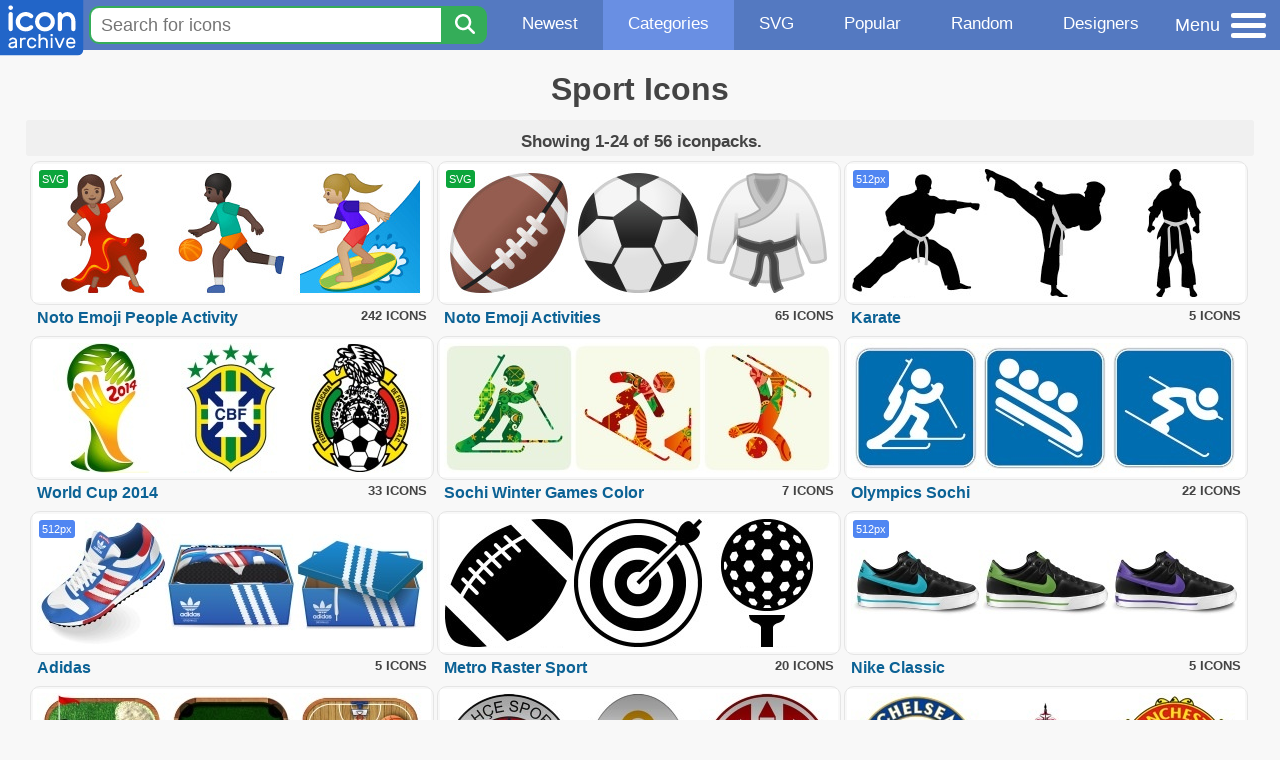

--- FILE ---
content_type: text/html; charset=utf-8
request_url: https://iconarchive.com/category/sport-icons.by-date.1.html
body_size: 8707
content:
<!DOCTYPE html><html lang="en"><head><meta charset="utf-8"/>
<script>var __ezHttpConsent={setByCat:function(src,tagType,attributes,category,force,customSetScriptFn=null){var setScript=function(){if(force||window.ezTcfConsent[category]){if(typeof customSetScriptFn==='function'){customSetScriptFn();}else{var scriptElement=document.createElement(tagType);scriptElement.src=src;attributes.forEach(function(attr){for(var key in attr){if(attr.hasOwnProperty(key)){scriptElement.setAttribute(key,attr[key]);}}});var firstScript=document.getElementsByTagName(tagType)[0];firstScript.parentNode.insertBefore(scriptElement,firstScript);}}};if(force||(window.ezTcfConsent&&window.ezTcfConsent.loaded)){setScript();}else if(typeof getEzConsentData==="function"){getEzConsentData().then(function(ezTcfConsent){if(ezTcfConsent&&ezTcfConsent.loaded){setScript();}else{console.error("cannot get ez consent data");force=true;setScript();}});}else{force=true;setScript();console.error("getEzConsentData is not a function");}},};</script>
<script>var ezTcfConsent=window.ezTcfConsent?window.ezTcfConsent:{loaded:false,store_info:false,develop_and_improve_services:false,measure_ad_performance:false,measure_content_performance:false,select_basic_ads:false,create_ad_profile:false,select_personalized_ads:false,create_content_profile:false,select_personalized_content:false,understand_audiences:false,use_limited_data_to_select_content:false,};function getEzConsentData(){return new Promise(function(resolve){document.addEventListener("ezConsentEvent",function(event){var ezTcfConsent=event.detail.ezTcfConsent;resolve(ezTcfConsent);});});}</script>
<script>if(typeof _setEzCookies!=='function'){function _setEzCookies(ezConsentData){var cookies=window.ezCookieQueue;for(var i=0;i<cookies.length;i++){var cookie=cookies[i];if(ezConsentData&&ezConsentData.loaded&&ezConsentData[cookie.tcfCategory]){document.cookie=cookie.name+"="+cookie.value;}}}}
window.ezCookieQueue=window.ezCookieQueue||[];if(typeof addEzCookies!=='function'){function addEzCookies(arr){window.ezCookieQueue=[...window.ezCookieQueue,...arr];}}
addEzCookies([{name:"ezoab_233319",value:"mod1-c; Path=/; Domain=iconarchive.com; Max-Age=7200",tcfCategory:"store_info",isEzoic:"true",},{name:"ezosuibasgeneris-1",value:"52c6dffc-d351-4c5b-59ae-93d41ae5c0c1; Path=/; Domain=iconarchive.com; Expires=Thu, 26 Nov 2026 10:41:16 UTC; Secure; SameSite=None",tcfCategory:"understand_audiences",isEzoic:"true",}]);if(window.ezTcfConsent&&window.ezTcfConsent.loaded){_setEzCookies(window.ezTcfConsent);}else if(typeof getEzConsentData==="function"){getEzConsentData().then(function(ezTcfConsent){if(ezTcfConsent&&ezTcfConsent.loaded){_setEzCookies(window.ezTcfConsent);}else{console.error("cannot get ez consent data");_setEzCookies(window.ezTcfConsent);}});}else{console.error("getEzConsentData is not a function");_setEzCookies(window.ezTcfConsent);}</script><script type="text/javascript" data-ezscrex='false' data-cfasync='false'>window._ezaq = Object.assign({"edge_cache_status":12,"edge_response_time":157,"url":"https://iconarchive.com/category/sport-icons.by-date.1.html"}, typeof window._ezaq !== "undefined" ? window._ezaq : {});</script><script type="text/javascript" data-ezscrex='false' data-cfasync='false'>window._ezaq = Object.assign({"ab_test_id":"mod1-c"}, typeof window._ezaq !== "undefined" ? window._ezaq : {});window.__ez=window.__ez||{};window.__ez.tf={};</script><script type="text/javascript" data-ezscrex='false' data-cfasync='false'>window.ezDisableAds = true;</script>
<script data-ezscrex='false' data-cfasync='false' data-pagespeed-no-defer>var __ez=__ez||{};__ez.stms=Date.now();__ez.evt={};__ez.script={};__ez.ck=__ez.ck||{};__ez.template={};__ez.template.isOrig=true;window.__ezScriptHost="//www.ezojs.com";__ez.queue=__ez.queue||function(){var e=0,i=0,t=[],n=!1,o=[],r=[],s=!0,a=function(e,i,n,o,r,s,a){var l=arguments.length>7&&void 0!==arguments[7]?arguments[7]:window,d=this;this.name=e,this.funcName=i,this.parameters=null===n?null:w(n)?n:[n],this.isBlock=o,this.blockedBy=r,this.deleteWhenComplete=s,this.isError=!1,this.isComplete=!1,this.isInitialized=!1,this.proceedIfError=a,this.fWindow=l,this.isTimeDelay=!1,this.process=function(){f("... func = "+e),d.isInitialized=!0,d.isComplete=!0,f("... func.apply: "+e);var i=d.funcName.split("."),n=null,o=this.fWindow||window;i.length>3||(n=3===i.length?o[i[0]][i[1]][i[2]]:2===i.length?o[i[0]][i[1]]:o[d.funcName]),null!=n&&n.apply(null,this.parameters),!0===d.deleteWhenComplete&&delete t[e],!0===d.isBlock&&(f("----- F'D: "+d.name),m())}},l=function(e,i,t,n,o,r,s){var a=arguments.length>7&&void 0!==arguments[7]?arguments[7]:window,l=this;this.name=e,this.path=i,this.async=o,this.defer=r,this.isBlock=t,this.blockedBy=n,this.isInitialized=!1,this.isError=!1,this.isComplete=!1,this.proceedIfError=s,this.fWindow=a,this.isTimeDelay=!1,this.isPath=function(e){return"/"===e[0]&&"/"!==e[1]},this.getSrc=function(e){return void 0!==window.__ezScriptHost&&this.isPath(e)&&"banger.js"!==this.name?window.__ezScriptHost+e:e},this.process=function(){l.isInitialized=!0,f("... file = "+e);var i=this.fWindow?this.fWindow.document:document,t=i.createElement("script");t.src=this.getSrc(this.path),!0===o?t.async=!0:!0===r&&(t.defer=!0),t.onerror=function(){var e={url:window.location.href,name:l.name,path:l.path,user_agent:window.navigator.userAgent};"undefined"!=typeof _ezaq&&(e.pageview_id=_ezaq.page_view_id);var i=encodeURIComponent(JSON.stringify(e)),t=new XMLHttpRequest;t.open("GET","//g.ezoic.net/ezqlog?d="+i,!0),t.send(),f("----- ERR'D: "+l.name),l.isError=!0,!0===l.isBlock&&m()},t.onreadystatechange=t.onload=function(){var e=t.readyState;f("----- F'D: "+l.name),e&&!/loaded|complete/.test(e)||(l.isComplete=!0,!0===l.isBlock&&m())},i.getElementsByTagName("head")[0].appendChild(t)}},d=function(e,i){this.name=e,this.path="",this.async=!1,this.defer=!1,this.isBlock=!1,this.blockedBy=[],this.isInitialized=!0,this.isError=!1,this.isComplete=i,this.proceedIfError=!1,this.isTimeDelay=!1,this.process=function(){}};function c(e,i,n,s,a,d,c,u,f){var m=new l(e,i,n,s,a,d,c,f);!0===u?o[e]=m:r[e]=m,t[e]=m,h(m)}function h(e){!0!==u(e)&&0!=s&&e.process()}function u(e){if(!0===e.isTimeDelay&&!1===n)return f(e.name+" blocked = TIME DELAY!"),!0;if(w(e.blockedBy))for(var i=0;i<e.blockedBy.length;i++){var o=e.blockedBy[i];if(!1===t.hasOwnProperty(o))return f(e.name+" blocked = "+o),!0;if(!0===e.proceedIfError&&!0===t[o].isError)return!1;if(!1===t[o].isComplete)return f(e.name+" blocked = "+o),!0}return!1}function f(e){var i=window.location.href,t=new RegExp("[?&]ezq=([^&#]*)","i").exec(i);"1"===(t?t[1]:null)&&console.debug(e)}function m(){++e>200||(f("let's go"),p(o),p(r))}function p(e){for(var i in e)if(!1!==e.hasOwnProperty(i)){var t=e[i];!0===t.isComplete||u(t)||!0===t.isInitialized||!0===t.isError?!0===t.isError?f(t.name+": error"):!0===t.isComplete?f(t.name+": complete already"):!0===t.isInitialized&&f(t.name+": initialized already"):t.process()}}function w(e){return"[object Array]"==Object.prototype.toString.call(e)}return window.addEventListener("load",(function(){setTimeout((function(){n=!0,f("TDELAY -----"),m()}),5e3)}),!1),{addFile:c,addFileOnce:function(e,i,n,o,r,s,a,l,d){t[e]||c(e,i,n,o,r,s,a,l,d)},addDelayFile:function(e,i){var n=new l(e,i,!1,[],!1,!1,!0);n.isTimeDelay=!0,f(e+" ...  FILE! TDELAY"),r[e]=n,t[e]=n,h(n)},addFunc:function(e,n,s,l,d,c,u,f,m,p){!0===c&&(e=e+"_"+i++);var w=new a(e,n,s,l,d,u,f,p);!0===m?o[e]=w:r[e]=w,t[e]=w,h(w)},addDelayFunc:function(e,i,n){var o=new a(e,i,n,!1,[],!0,!0);o.isTimeDelay=!0,f(e+" ...  FUNCTION! TDELAY"),r[e]=o,t[e]=o,h(o)},items:t,processAll:m,setallowLoad:function(e){s=e},markLoaded:function(e){if(e&&0!==e.length){if(e in t){var i=t[e];!0===i.isComplete?f(i.name+" "+e+": error loaded duplicate"):(i.isComplete=!0,i.isInitialized=!0)}else t[e]=new d(e,!0);f("markLoaded dummyfile: "+t[e].name)}},logWhatsBlocked:function(){for(var e in t)!1!==t.hasOwnProperty(e)&&u(t[e])}}}();__ez.evt.add=function(e,t,n){e.addEventListener?e.addEventListener(t,n,!1):e.attachEvent?e.attachEvent("on"+t,n):e["on"+t]=n()},__ez.evt.remove=function(e,t,n){e.removeEventListener?e.removeEventListener(t,n,!1):e.detachEvent?e.detachEvent("on"+t,n):delete e["on"+t]};__ez.script.add=function(e){var t=document.createElement("script");t.src=e,t.async=!0,t.type="text/javascript",document.getElementsByTagName("head")[0].appendChild(t)};__ez.dot=__ez.dot||{};__ez.queue.addFileOnce('/detroitchicago/boise.js', '/detroitchicago/boise.js?gcb=195-0&cb=5', true, [], true, false, true, false);__ez.queue.addFileOnce('/parsonsmaize/abilene.js', '/parsonsmaize/abilene.js?gcb=195-0&cb=dc112bb7ea', true, [], true, false, true, false);__ez.queue.addFileOnce('/parsonsmaize/mulvane.js', '/parsonsmaize/mulvane.js?gcb=195-0&cb=e75e48eec0', true, ['/parsonsmaize/abilene.js'], true, false, true, false);__ez.queue.addFileOnce('/detroitchicago/birmingham.js', '/detroitchicago/birmingham.js?gcb=195-0&cb=539c47377c', true, ['/parsonsmaize/abilene.js'], true, false, true, false);</script>
<script data-ezscrex="false" type="text/javascript" data-cfasync="false">window._ezaq = Object.assign({"ad_cache_level":0,"adpicker_placement_cnt":0,"ai_placeholder_cache_level":0,"ai_placeholder_placement_cnt":-1,"domain":"iconarchive.com","domain_id":233319,"ezcache_level":1,"ezcache_skip_code":0,"has_bad_image":0,"has_bad_words":0,"is_sitespeed":0,"lt_cache_level":0,"response_size":32149,"response_size_orig":26349,"response_time_orig":134,"template_id":5,"url":"https://iconarchive.com/category/sport-icons.by-date.1.html","word_count":0,"worst_bad_word_level":0}, typeof window._ezaq !== "undefined" ? window._ezaq : {});__ez.queue.markLoaded('ezaqBaseReady');</script>
<script type='text/javascript' data-ezscrex='false' data-cfasync='false'>
window.ezAnalyticsStatic = true;

function analyticsAddScript(script) {
	var ezDynamic = document.createElement('script');
	ezDynamic.type = 'text/javascript';
	ezDynamic.innerHTML = script;
	document.head.appendChild(ezDynamic);
}
function getCookiesWithPrefix() {
    var allCookies = document.cookie.split(';');
    var cookiesWithPrefix = {};

    for (var i = 0; i < allCookies.length; i++) {
        var cookie = allCookies[i].trim();

        for (var j = 0; j < arguments.length; j++) {
            var prefix = arguments[j];
            if (cookie.indexOf(prefix) === 0) {
                var cookieParts = cookie.split('=');
                var cookieName = cookieParts[0];
                var cookieValue = cookieParts.slice(1).join('=');
                cookiesWithPrefix[cookieName] = decodeURIComponent(cookieValue);
                break; // Once matched, no need to check other prefixes
            }
        }
    }

    return cookiesWithPrefix;
}
function productAnalytics() {
	var d = {"pr":[6],"omd5":"d58c9e13ce12d8255e0335dca9e189f0","nar":"risk score"};
	d.u = _ezaq.url;
	d.p = _ezaq.page_view_id;
	d.v = _ezaq.visit_uuid;
	d.ab = _ezaq.ab_test_id;
	d.e = JSON.stringify(_ezaq);
	d.ref = document.referrer;
	d.c = getCookiesWithPrefix('active_template', 'ez', 'lp_');
	if(typeof ez_utmParams !== 'undefined') {
		d.utm = ez_utmParams;
	}

	var dataText = JSON.stringify(d);
	var xhr = new XMLHttpRequest();
	xhr.open('POST','/ezais/analytics?cb=1', true);
	xhr.onload = function () {
		if (xhr.status!=200) {
            return;
		}

        if(document.readyState !== 'loading') {
            analyticsAddScript(xhr.response);
            return;
        }

        var eventFunc = function() {
            if(document.readyState === 'loading') {
                return;
            }
            document.removeEventListener('readystatechange', eventFunc, false);
            analyticsAddScript(xhr.response);
        };

        document.addEventListener('readystatechange', eventFunc, false);
	};
	xhr.setRequestHeader('Content-Type','text/plain');
	xhr.send(dataText);
}
__ez.queue.addFunc("productAnalytics", "productAnalytics", null, true, ['ezaqBaseReady'], false, false, false, true);
</script>

<meta name="viewport" content="width=device-width, initial-scale=1"/>
<meta name="theme-color" content="#112040"/>
<base href="https://www.iconarchive.com/"/>


<meta name="description" content="Sport Icons on IconArchive - Page No. 1. Discover 800,000+ free icons. Browse icons by Browse icons by category, artist, popularity, date. PNG, SVG, ICO files."/>
<link rel="icon" href="/favicon3.svg" type="image/svg+xml"/>
<link rel="icon" type="image/png" href="/static/images/favicon3-48x48.png" sizes="48x48"/>
<link rel="icon" type="image/png" href="/static/images/favicon3-192x192.png" sizes="192x192"/>
<link rel="apple-touch-icon" href="/static/images/favicon3-apple-touch-180x180.png" sizes="180x180"/>

<title>Sport Icons</title>

<link rel="stylesheet" href="/static/css/iconarchive.min.v15.css" type="text/css"/>
<script defer="" src="/static/js/iconarchive.min.v3.js"></script>
<meta property="og:url" content="https://www.iconarchive.com/category/sport-icons.html"/>
<meta property="og:title" content="Sport Icons"/>
<link rel="canonical" href="https://www.iconarchive.com/category/sport-icons.html"/>
<script type='text/javascript'>
var ezoTemplate = 'orig_site';
var ezouid = '1';
var ezoFormfactor = '1';
</script><script data-ezscrex="false" type='text/javascript'>
var soc_app_id = '0';
var did = 233319;
var ezdomain = 'iconarchive.com';
var ezoicSearchable = 1;
</script></head>
<body>

<!-- BuySellAds.com Ad Code -->
<script type="text/javascript">
(function(){
  var bsa = document.createElement('script');
     bsa.type = 'text/javascript';
     bsa.async = true;
     bsa.src = '//s3.buysellads.com/ac/bsa.js';
  (document.getElementsByTagName('head')[0]||document.getElementsByTagName('body')[0]).appendChild(bsa);
})();
</script>
<!-- End BuySellAds.com Ad Code -->

<script src="//m.servedby-buysellads.com/monetization.js" type="text/javascript"></script>
<script>
(function(){
	if(typeof _bsa !== 'undefined' && _bsa) {
  		// format, zoneKey, segment:value, options
  		_bsa.init('flexbar', 'CKYI6237', 'placement:iconarchivecom');
  	}
})();
</script>


<header class="sticky" style="display:flex;justify-content:space-between;background-color:#5479c1;position: sticky;top: 0;height:50px;margin-bottom:10px;width:100%;z-index:9999;">

    <div class="hidden-under-320">
    <a href="https://www.iconarchive.com/" rel="nofollow"><img src="https://static.iconarchive.com/static/images/logo.svg" alt="Logo - Great icons for Win, Mac &amp; Linux" width="84" height="58" style="min-width:84px;"/></a>
    </div>

	<div style="display:flex;justify-content:space-between;width:100%;">
		<form class="topnav-search-wrap" style="flex:1;" action="https://www.iconarchive.com/search" method="get">
            <input class="topnav-search-field" type="text" name="q" value="" placeholder="Search for icons"/>
            <button class="topnav-search-submit" type="submit" aria-label="Search" title="Search"><div class="icon-search" style="width:20px;height:22px;"></div></button>
        </form>

        <div class="topnav" style="">
        <a href="/news.html" class="hidden-under-600">Newest</a>
        <a href="/categories.html" class="hidden-under-700 active">Categories</a>
        <a href="/svg-icons.html" class="hidden-under-600">SVG</a>
        <a href="/popular.html" class="hidden-under-800">Popular</a>
        <a href="/randomsets.html" class="hidden-under-900">Random</a>
        <a href="/artists.html" class="hidden-under-1000">Designers</a>
        </div>


		<div id="myNavBtn" class="topnav-menu-button" title="Menu">
			<div class="hamburger-label hidden-under-400" title="Menu">Menu</div>
              <div class="hamburger-box" title="Menu">
				<div></div>
				<div class="hamburger-middle"></div>
				<div></div>
			</div>
		</div>


	</div>

</header>

<!-- The Modal -->
<div id="myNavModal" class="modal">
  <!-- Modal content -->
  <div class="modal-content">
    <span class="close">×</span>

<h3>Browse Icons</h3>
<ul>
	<li><span class="icon icon-news" title="Newspaper Icon"></span> <a href="/news.html">Newest Packs</a></li>
	<li><span class="icon icon-svg" title="Bezier Icon"></span> <a href="/svg-icons.html">SVG Icon Packs</a></li>
	<li><span class="icon icon-fire" title="Fire Icon"></span> <a href="/popular.html">Popular Packs</a></li>
    <li><span class="icon icon-dice-five" title="Dice Icon"></span> <a href="/randomsets.html">Random Packs</a></li>
    <li><span class="icon icon-tag" title="Tag Icon"></span> <a href="/commercialfree.html">License: Commercial free Packs</a></li>
</ul>

<h3>Categories</h3>
<ul class="navmulticol">
    <li><a href="/category/adobe-icons.html">Adobe Icons</a></li>
    <li><a href="/category/alphabet-icons.html">Alphabet Icons</a></li>
    <li><a href="/category/animals-icons.html">Animal Icons</a></li>
    <li><a href="/category/apple-icons.html">Apple Icons</a></li>
    <li><a href="/category/application-icons.html">Application Icons</a></li>
    <li><a href="/category/art-icons.html">Art Icons</a></li>
    <li><a href="/category/avatar-icons.html">Avatar Icons</a></li>
    <li><a href="/category/buildings-icons.html">Buildings Icons</a></li>
    <li><a href="/category/business-icons.html">Business Icons</a></li>
    <li><a href="/category/cartoon-icons.html">Cartoon Icons</a></li>
    <li><a href="/category/christmas-icons.html">Christmas Icons</a></li>
    <li><a href="/category/computer-icons.html">Computer Icons</a></li>
    <li><a href="/category/culture-icons.html">Culture Icons</a></li>
    <li><a href="/category/drive-icons.html">Drive Icons</a></li>
    <li><a href="/category/easter-icons.html">Easter Icons</a></li>
    <li><a href="/category/emo-icons.html">Emo Icons</a></li>
    <li><a href="/category/emoji-icons.html">Emoji Icons</a></li>
    <li><a href="/category/flag-icons.html">Flag Icons</a></li>
    <li><a href="/category/folder-icons.html">Folder Icons</a></li>
    <li><a href="/category/food-icons.html">Food Icons</a></li>
    <li><a href="/category/funny-icons.html">Funny Icons</a></li>
    <li><a href="/category/game-icons.html">Game Icons</a></li>
    <li><a href="/category/halloween-icons.html">Halloween Icons</a></li>
    <li><a href="/category/handdrawn-icons.html">Hand-Drawn Icons</a></li>
    <li><a href="/category/holiday-icons.html">Holiday Icons</a></li>
    <li><a href="/category/kid-icons.html">Kids Icons</a></li>
    <li><a href="/category/lifestyle-icons.html">Lifestyle Icons</a></li>
    <li><a href="/category/love-icons.html">Love Icons</a></li>
    <li><a href="/category/media-icons.html">Media Icons</a></li>
    <li><a href="/category/medical-icons.html">Medical Icons</a></li>
    <li><a href="/category/microsoft-icons.html">Microsoft Icons</a></li>
    <li><a href="/category/mini-icons.html">Mini Icons</a></li>
    <li><a href="/category/mobile-icons.html">Mobile Icons</a></li>
    <li><a href="/category/music-icons.html">Music Icons</a></li>
    <li><a href="/category/nature-icons.html">Nature Icons</a></li>
    <li><a href="/category/object-icons.html">Object Icons</a></li>
    <li><a href="/category/people-icons.html">People Icons</a></li>
    <li><a href="/category/photographic-icons.html">Photographic Icons</a></li>
    <li><a href="/category/places-icons.html">Places Icons</a></li>
    <li><a href="/category/scifi-icons.html">Sci-Fi Icons</a></li>
    <li><a href="/category/social-network-icons.html">Social Network Icons</a></li>
    <li><a href="/category/sport-icons.html">Sport Icons</a></li>
    <li><a href="/category/system-icons.html">System Icons</a></li>
    <li><a href="/category/technology-icons.html">Technology Icons</a></li>
    <li><a href="/category/toolkit-icons.html">Toolkit Icons</a></li>
    <li><a href="/category/transport-icons.html">Transport Icons</a></li>
    <li><a href="/category/movie-icons.html">TV &amp; Movie Icons</a></li>
    <li><a href="/category/vintage-icons.html">Vintage Icons</a></li>
</ul>

<h3>More</h3>
<ul>
	<li><a href="/artists.html">All Designers (by Alphabet)</a></li>
	<li><a href="/alphabet-list.html">All Packs (by Alphabet)</a></li>
    <li><a href="/outstanding.html">&#34;Staff picks&#34; Icon Packs</a></li>
    <li><a href="/highres.html">High Resolution Packs</a></li>
    <li><a href="/largest.html">Largest Packs</a></li>
    <li><a href="/pixelart.html">Pixelart (Old Style) Icon Packs</a></li>
</ul>

<p style="margin-bottom:100px;">
Need more?<br/>
Visit our <a href="/sitemap.html">Sitemap</a> for all options.
</p>

  </div>
</div>
<!-- End of Modal -->




 <!--metanav-allcontent-->
 <!--metanav-background-->
<!-- End of all divs -->


<div class="allcontent">


<div class="contentbox">
<a name="pagination"></a>
<div style="float:right;margin-bottom:3px;"></div>
<h1>Sport Icons</h1>


						<div id="paginationTop" class="pagination-bar">
						<div class="intro"><b>Showing 1-24 of 56 iconpacks.</b></div>
						<div class="clear"></div>
						</div><div style="display:flex;flex-wrap: wrap;justify-content:center;">
	
	<div class="iconset">
	<div class="s-preview"><a href="/show/noto-emoji-people-activity-icons-by-google.html"><img width="390" height="130" src="https://icons.iconarchive.com/icons/google/noto-emoji-people-activity/icons-390s.jpg" alt="Noto Emoji People Activity Icons" title="Noto Emoji People Activity Icons"/></a><div style="position:absolute;top:9px;left:9px;padding:0px 3px;background-color:#0ca53b;color:#fff;font-size:11px;border-radius:3px;">SVG</div></div>
	<div class="s-text">
	<div class="s-text-first">
	<div class="s-text-first-left"><a href="/show/noto-emoji-people-activity-icons-by-google.html"><h2>Noto Emoji People Activity</h2></a></div>
	<div class="s-text-first-right"><b>242 ICONS</b></div>
	<div class="clear"></div>
	</div><!--s-text-first-->
	</div><!--s-text-->
	</div><!--iconset-->
	
	
	<div class="iconset">
	<div class="s-preview"><a href="/show/noto-emoji-activities-icons-by-google.html"><img width="390" height="130" src="https://icons.iconarchive.com/icons/google/noto-emoji-activities/icons-390s.jpg" alt="Noto Emoji Activities Icons" title="Noto Emoji Activities Icons"/></a><div style="position:absolute;top:9px;left:9px;padding:0px 3px;background-color:#0ca53b;color:#fff;font-size:11px;border-radius:3px;">SVG</div></div>
	<div class="s-text">
	<div class="s-text-first">
	<div class="s-text-first-left"><a href="/show/noto-emoji-activities-icons-by-google.html"><h2>Noto Emoji Activities</h2></a></div>
	<div class="s-text-first-right"><b>65 ICONS</b></div>
	<div class="clear"></div>
	</div><!--s-text-first-->
	</div><!--s-text-->
	</div><!--iconset-->
	
	
	<div class="iconset">
	<div class="s-preview"><a href="/show/karate-icons-by-findhold.html"><img width="390" height="130" src="https://icons.iconarchive.com/icons/findhold/karate/icons-390s.jpg" alt="Karate Icons" title="Karate Icons"/></a><div style="position:absolute;top:9px;left:9px;padding:0px 3px;background-color:#5086f2;color:#fff;font-size:11px;border-radius:3px;">512px</div></div>
	<div class="s-text">
	<div class="s-text-first">
	<div class="s-text-first-left"><a href="/show/karate-icons-by-findhold.html"><h2>Karate</h2></a></div>
	<div class="s-text-first-right"><b>5 ICONS</b></div>
	<div class="clear"></div>
	</div><!--s-text-first-->
	</div><!--s-text-->
	</div><!--iconset-->
	
	
	<div class="iconset">
	<div class="s-preview"><a href="/show/world-cup-2014-icons-by-giannis-zographos.html"><img width="390" height="130" src="https://icons.iconarchive.com/icons/giannis-zographos/world-cup-2014/icons-390s.jpg" alt="World Cup 2014 Icons" title="World Cup 2014 Icons"/></a></div>
	<div class="s-text">
	<div class="s-text-first">
	<div class="s-text-first-left"><a href="/show/world-cup-2014-icons-by-giannis-zographos.html"><h2>World Cup 2014</h2></a></div>
	<div class="s-text-first-right"><b>33 ICONS</b></div>
	<div class="clear"></div>
	</div><!--s-text-first-->
	</div><!--s-text-->
	</div><!--iconset-->
	
	
	<div class="iconset">
	<div class="s-preview"><a href="/show/sochi-2014-color-icons-by-olympics-2014-sochi.html"><img width="390" height="130" src="https://icons.iconarchive.com/icons/olympics-2014-sochi/sochi-2014-color/icons-390s.jpg" alt="Sochi Winter Games Color Icons" title="Sochi Winter Games Color Icons"/></a></div>
	<div class="s-text">
	<div class="s-text-first">
	<div class="s-text-first-left"><a href="/show/sochi-2014-color-icons-by-olympics-2014-sochi.html"><h2>Sochi Winter Games Color</h2></a></div>
	<div class="s-text-first-right"><b>7 ICONS</b></div>
	<div class="clear"></div>
	</div><!--s-text-first-->
	</div><!--s-text-->
	</div><!--iconset-->
	
	
	<div class="iconset">
	<div class="s-preview"><a href="/show/official-icons-by-olympics-2014-sochi.html"><img width="390" height="130" src="https://icons.iconarchive.com/icons/olympics-2014-sochi/official/icons-390s.jpg" alt="Olympics Sochi Icons" title="Olympics Sochi Icons"/></a></div>
	<div class="s-text">
	<div class="s-text-first">
	<div class="s-text-first-left"><a href="/show/official-icons-by-olympics-2014-sochi.html"><h2>Olympics Sochi</h2></a></div>
	<div class="s-text-first-right"><b>22 ICONS</b></div>
	<div class="clear"></div>
	</div><!--s-text-first-->
	</div><!--s-text-->
	</div><!--iconset-->
	
	
	<div class="iconset">
	<div class="s-preview"><a href="/show/adidas-icons-by-mattrich.html"><img width="390" height="130" src="https://icons.iconarchive.com/icons/mattrich/adidas/icons-390s.jpg" alt="Adidas Icons" title="Adidas Icons"/></a><div style="position:absolute;top:9px;left:9px;padding:0px 3px;background-color:#5086f2;color:#fff;font-size:11px;border-radius:3px;">512px</div></div>
	<div class="s-text">
	<div class="s-text-first">
	<div class="s-text-first-left"><a href="/show/adidas-icons-by-mattrich.html"><h2>Adidas</h2></a></div>
	<div class="s-text-first-right"><b>5 ICONS</b></div>
	<div class="clear"></div>
	</div><!--s-text-first-->
	</div><!--s-text-->
	</div><!--iconset-->
	
	
	<div class="iconset">
	<div class="s-preview"><a href="/show/metro-raster-sport-icons-by-icons-land.html"><img width="390" height="130" src="https://icons.iconarchive.com/icons/icons-land/metro-raster-sport/icons-390s.jpg" alt="Metro Raster Sport Icons" title="Metro Raster Sport Icons"/></a></div>
	<div class="s-text">
	<div class="s-text-first">
	<div class="s-text-first-left"><a href="/show/metro-raster-sport-icons-by-icons-land.html"><h2>Metro Raster Sport</h2></a></div>
	<div class="s-text-first-right"><b>20 ICONS</b></div>
	<div class="clear"></div>
	</div><!--s-text-first-->
	</div><!--s-text-->
	</div><!--iconset-->
	
	
	<div class="iconset">
	<div class="s-preview"><a href="/show/nike-classic-icons-by-apttap.html"><img width="390" height="130" src="https://icons.iconarchive.com/icons/apttap/nike-classic/icons-390s.jpg" alt="Nike Classic Icons" title="Nike Classic Icons"/></a><div style="position:absolute;top:9px;left:9px;padding:0px 3px;background-color:#5086f2;color:#fff;font-size:11px;border-radius:3px;">512px</div></div>
	<div class="s-text">
	<div class="s-text-first">
	<div class="s-text-first-left"><a href="/show/nike-classic-icons-by-apttap.html"><h2>Nike Classic</h2></a></div>
	<div class="s-text-first-right"><b>5 ICONS</b></div>
	<div class="clear"></div>
	</div><!--s-text-first-->
	</div><!--s-text-->
	</div><!--iconset-->
	
	
	<div class="iconset">
	<div class="s-preview"><a href="/show/wooden-sports-icons-by-uriy1966.html"><img width="390" height="130" src="https://icons.iconarchive.com/icons/uriy1966/wooden-sports/icons-390s.jpg" alt="Wooden Sports Icons" title="Wooden Sports Icons"/></a></div>
	<div class="s-text">
	<div class="s-text-first">
	<div class="s-text-first-left"><a href="/show/wooden-sports-icons-by-uriy1966.html"><h2>Wooden Sports</h2></a></div>
	<div class="s-text-first-right"><b>5 ICONS</b></div>
	<div class="clear"></div>
	</div><!--s-text-first-->
	</div><!--s-text-->
	</div><!--iconset-->
	
	
	<div class="iconset">
	<div class="s-preview"><a href="/show/turkish-football-club-icons-by-sinerjimedia.html"><img width="390" height="130" src="https://icons.iconarchive.com/icons/sinerjimedia/turkish-football-club/icons-390s.jpg" alt="Turkish Football Club Icons" title="Turkish Football Club Icons"/></a></div>
	<div class="s-text">
	<div class="s-text-first">
	<div class="s-text-first-left"><a href="/show/turkish-football-club-icons-by-sinerjimedia.html"><h2>Turkish Football Club</h2></a></div>
	<div class="s-text-first-right"><b>18 ICONS</b></div>
	<div class="clear"></div>
	</div><!--s-text-first-->
	</div><!--s-text-->
	</div><!--iconset-->
	
	
	<div class="iconset">
	<div class="s-preview"><a href="/show/english-football-club-icons-by-giannis-zographos.html"><img width="390" height="130" src="https://icons.iconarchive.com/icons/giannis-zographos/english-football-club/icons-390s.jpg" alt="English Football Club Icons" title="English Football Club Icons"/></a></div>
	<div class="s-text">
	<div class="s-text-first">
	<div class="s-text-first-left"><a href="/show/english-football-club-icons-by-giannis-zographos.html"><h2>English Football Club</h2></a></div>
	<div class="s-text-first-right"><b>116 ICONS</b></div>
	<div class="clear"></div>
	</div><!--s-text-first-->
	</div><!--s-text-->
	</div><!--iconset-->
	
	
	<div class="iconset">
	<div class="s-preview"><a href="/show/winter-olympics-icons-by-sportsbettingspot.html"><img width="390" height="130" src="https://icons.iconarchive.com/icons/sportsbettingspot/winter-olympics/icons-390s.jpg" alt="Winter Olympics Icons" title="Winter Olympics Icons"/></a></div>
	<div class="s-text">
	<div class="s-text-first">
	<div class="s-text-first-left"><a href="/show/winter-olympics-icons-by-sportsbettingspot.html"><h2>Winter Olympics</h2></a></div>
	<div class="s-text-first-right"><b>15 ICONS</b></div>
	<div class="clear"></div>
	</div><!--s-text-first-->
	</div><!--s-text-->
	</div><!--iconset-->
	
	
	<div class="iconset">
	<div class="s-preview"><a href="/show/summer-olympics-icons-by-sportsbettingspot.html"><img width="390" height="130" src="https://icons.iconarchive.com/icons/sportsbettingspot/summer-olympics/icons-390s.jpg" alt="Summer Olympics Icons" title="Summer Olympics Icons"/></a></div>
	<div class="s-text">
	<div class="s-text-first">
	<div class="s-text-first-left"><a href="/show/summer-olympics-icons-by-sportsbettingspot.html"><h2>Summer Olympics</h2></a></div>
	<div class="s-text-first-right"><b>39 ICONS</b></div>
	<div class="clear"></div>
	</div><!--s-text-first-->
	</div><!--s-text-->
	</div><!--iconset-->
	
	
	<div class="iconset">
	<div class="s-preview"><a href="/show/football-icons-by-poseit.html"><img width="390" height="130" src="https://icons.iconarchive.com/icons/poseit/football/icons-390s.jpg" alt="Soccer Icons" title="Soccer Icons"/></a></div>
	<div class="s-text">
	<div class="s-text-first">
	<div class="s-text-first-left"><a href="/show/football-icons-by-poseit.html"><h2>Soccer</h2></a></div>
	<div class="s-text-first-right"><b>6 ICONS</b></div>
	<div class="clear"></div>
	</div><!--s-text-first-->
	</div><!--s-text-->
	</div><!--iconset-->
	
	
	<div class="iconset">
	<div class="s-preview"><a href="/show/sport-icons-by-martin-berube.html"><img width="390" height="130" src="https://icons.iconarchive.com/icons/martin-berube/sport/icons-390s.jpg" alt="Sport Icons" title="Sport Icons"/></a></div>
	<div class="s-text">
	<div class="s-text-first">
	<div class="s-text-first-left"><a href="/show/sport-icons-by-martin-berube.html"><h2>Sport</h2></a></div>
	<div class="s-text-first-right"><b>24 ICONS</b></div>
	<div class="clear"></div>
	</div><!--s-text-first-->
	</div><!--s-text-->
	</div><!--iconset-->
	
	<a name="jump"></a>
	<div class="iconset">
	<div class="s-preview"><a href="/show/3d-sports-icons-by-joker-design.html"><img width="390" height="130" src="https://icons.iconarchive.com/icons/joker-design/3d-sports/icons-390s.jpg" alt="3D Sports Icons" title="3D Sports Icons"/></a><div style="position:absolute;top:9px;left:9px;padding:0px 3px;background-color:#5086f2;color:#fff;font-size:11px;border-radius:3px;">512px</div></div>
	<div class="s-text">
	<div class="s-text-first">
	<div class="s-text-first-left"><a href="/show/3d-sports-icons-by-joker-design.html"><h2>3D Sports</h2></a></div>
	<div class="s-text-first-right"><b>2 ICONS</b></div>
	<div class="clear"></div>
	</div><!--s-text-first-->
	</div><!--s-text-->
	</div><!--iconset-->
	
	
	<div class="iconset">
	<div class="s-preview"><a href="/show/i-love-sports-icons-by-yingfengling-fl.html"><img width="390" height="130" src="https://icons.iconarchive.com/icons/yingfengling-fl/i-love-sports/icons-390s.jpg" alt="I Love Sports Icons" title="I Love Sports Icons"/></a></div>
	<div class="s-text">
	<div class="s-text-first">
	<div class="s-text-first-left"><a href="/show/i-love-sports-icons-by-yingfengling-fl.html"><h2>I Love Sports</h2></a></div>
	<div class="s-text-first-right"><b>7 ICONS</b></div>
	<div class="clear"></div>
	</div><!--s-text-first-->
	</div><!--s-text-->
	</div><!--iconset-->
	
	
	<div class="iconset">
	<div class="s-preview"><a href="/show/nfl-helmets-icons-by-evermor-design.html"><img width="390" height="130" src="https://icons.iconarchive.com/icons/evermor-design/nfl-helmets/icons-390s.jpg" alt="NFL Helmets Icons" title="NFL Helmets Icons"/></a></div>
	<div class="s-text">
	<div class="s-text-first">
	<div class="s-text-first-left"><a href="/show/nfl-helmets-icons-by-evermor-design.html"><h2>NFL Helmets</h2></a></div>
	<div class="s-text-first-right"><b>32 ICONS</b></div>
	<div class="clear"></div>
	</div><!--s-text-first-->
	</div><!--s-text-->
	</div><!--iconset-->
	
	
	<div class="iconset">
	<div class="s-preview"><a href="/show/real-vista-sports-icons-by-iconshock.html"><img width="390" height="130" src="https://icons.iconarchive.com/icons/iconshock/real-vista-sports/icons-390s.jpg" alt="Real Sports Icons" title="Real Sports Icons"/></a></div>
	<div class="s-text">
	<div class="s-text-first">
	<div class="s-text-first-left"><a href="/show/real-vista-sports-icons-by-iconshock.html"><h2>Real Sports</h2></a></div>
	<div class="s-text-first-right"><b>6 ICONS</b></div>
	<div class="clear"></div>
	</div><!--s-text-first-->
	</div><!--s-text-->
	</div><!--iconset-->
	
	
	<div class="iconset">
	<div class="s-preview"><a href="/show/liverpool-fc-icons-by-giannis-zographos.html"><img width="390" height="130" src="https://icons.iconarchive.com/icons/giannis-zographos/liverpool-fc/icons-390s.jpg" alt="Liverpool FC Icons" title="Liverpool FC Icons"/></a></div>
	<div class="s-text">
	<div class="s-text-first">
	<div class="s-text-first-left"><a href="/show/liverpool-fc-icons-by-giannis-zographos.html"><h2>Liverpool FC</h2></a></div>
	<div class="s-text-first-right"><b>10 ICONS</b></div>
	<div class="clear"></div>
	</div><!--s-text-first-->
	</div><!--s-text-->
	</div><!--iconset-->
	
	
	<div class="iconset">
	<div class="s-preview"><a href="/show/pool-ball-icons-by-barkerbaggies.html"><img width="390" height="130" src="https://icons.iconarchive.com/icons/barkerbaggies/pool-ball/icons-390s.jpg" alt="Pool Ball Icons" title="Pool Ball Icons"/></a></div>
	<div class="s-text">
	<div class="s-text-first">
	<div class="s-text-first-left"><a href="/show/pool-ball-icons-by-barkerbaggies.html"><h2>Pool Ball</h2></a></div>
	<div class="s-text-first-right"><b>16 ICONS</b></div>
	<div class="clear"></div>
	</div><!--s-text-first-->
	</div><!--s-text-->
	</div><!--iconset-->
	
	
	<div class="iconset">
	<div class="s-preview"><a href="/show/premier-league-2010-icons-by-giannis-zographos.html"><img width="390" height="130" src="https://icons.iconarchive.com/icons/giannis-zographos/premier-league-2010/icons-390s.jpg" alt="Premier League Soccer Jersey Icons" title="Premier League Soccer Jersey Icons"/></a></div>
	<div class="s-text">
	<div class="s-text-first">
	<div class="s-text-first-left"><a href="/show/premier-league-2010-icons-by-giannis-zographos.html"><h2>Premier League Soccer Jersey</h2></a></div>
	<div class="s-text-first-right"><b>55 ICONS</b></div>
	<div class="clear"></div>
	</div><!--s-text-first-->
	</div><!--s-text-->
	</div><!--iconset-->
	
	
	<div class="iconset">
	<div class="s-preview"><a href="/show/soccer-worldcup-2010-icons-by-ergosign.html"><img width="390" height="130" src="https://icons.iconarchive.com/icons/ergosign/soccer-worldcup-2010/icons-390s.jpg" alt="Soccer Worldcup Icons" title="Soccer Worldcup Icons"/></a></div>
	<div class="s-text">
	<div class="s-text-first">
	<div class="s-text-first-left"><a href="/show/soccer-worldcup-2010-icons-by-ergosign.html"><h2>Soccer Worldcup</h2></a></div>
	<div class="s-text-first-right"><b>7 ICONS</b></div>
	<div class="clear"></div>
	</div><!--s-text-first-->
	</div><!--s-text-->
	</div><!--iconset-->
	</div><div class="clear" style"clear:both;"=""></div>
						<div id="paginationBottom" class="pagination-bar" style="display:flex;justify-content:center;"><div class="pagination"><div class="paginationnumbers"><a href="/category/sport-icons.1.html" class="num-active" title="Page No. 1">1</a><a href="/category/sport-icons.2.html" class="num" title="Page No. 2">2</a><a href="/category/sport-icons.3.html" class="num" title="Page No. 3">3</a></div></div>
						<div class="clear"></div>
						</div>
					<br/><center>
			<a href="/category/sport-icons.2.html" class="next defaultbutton" title="Next page">Next page   ❯</a></center><div class="clear"></div>
</div><!--contentbox-->
<div class="clear"></div>
</div> <!--column-main-->



<br/>
<div id="footer">
<ul id="bottomnav">
	<li><nobr>© 2025 IconArchive.com</nobr> </li>
	<li>  · <a href="/about.html">About</a> </li>
	<li>  · <a href="/contact.html" rel="nofollow">Contact</a> </li>
	<li>  · <a href="/privacy.html" rel="nofollow" style="white-space: nowrap;">Privacy Policy</a> </li>
	<li>  · <a href="/terms.html" rel="nofollow" style="white-space: nowrap;">Terms of Services</a> </li>
	<li>  · <a href="/sitemap.html">Sitemap</a> </li>
</ul>
</div>
<script data-cfasync="false">function _emitEzConsentEvent(){var customEvent=new CustomEvent("ezConsentEvent",{detail:{ezTcfConsent:window.ezTcfConsent},bubbles:true,cancelable:true,});document.dispatchEvent(customEvent);}
(function(window,document){function _setAllEzConsentTrue(){window.ezTcfConsent.loaded=true;window.ezTcfConsent.store_info=true;window.ezTcfConsent.develop_and_improve_services=true;window.ezTcfConsent.measure_ad_performance=true;window.ezTcfConsent.measure_content_performance=true;window.ezTcfConsent.select_basic_ads=true;window.ezTcfConsent.create_ad_profile=true;window.ezTcfConsent.select_personalized_ads=true;window.ezTcfConsent.create_content_profile=true;window.ezTcfConsent.select_personalized_content=true;window.ezTcfConsent.understand_audiences=true;window.ezTcfConsent.use_limited_data_to_select_content=true;window.ezTcfConsent.select_personalized_content=true;}
function _clearEzConsentCookie(){document.cookie="ezCMPCookieConsent=tcf2;Domain=.iconarchive.com;Path=/;expires=Thu, 01 Jan 1970 00:00:00 GMT";}
_clearEzConsentCookie();if(typeof window.__tcfapi!=="undefined"){window.ezgconsent=false;var amazonHasRun=false;function _ezAllowed(tcdata,purpose){return(tcdata.purpose.consents[purpose]||tcdata.purpose.legitimateInterests[purpose]);}
function _handleConsentDecision(tcdata){window.ezTcfConsent.loaded=true;if(!tcdata.vendor.consents["347"]&&!tcdata.vendor.legitimateInterests["347"]){window._emitEzConsentEvent();return;}
window.ezTcfConsent.store_info=_ezAllowed(tcdata,"1");window.ezTcfConsent.develop_and_improve_services=_ezAllowed(tcdata,"10");window.ezTcfConsent.measure_content_performance=_ezAllowed(tcdata,"8");window.ezTcfConsent.select_basic_ads=_ezAllowed(tcdata,"2");window.ezTcfConsent.create_ad_profile=_ezAllowed(tcdata,"3");window.ezTcfConsent.select_personalized_ads=_ezAllowed(tcdata,"4");window.ezTcfConsent.create_content_profile=_ezAllowed(tcdata,"5");window.ezTcfConsent.measure_ad_performance=_ezAllowed(tcdata,"7");window.ezTcfConsent.use_limited_data_to_select_content=_ezAllowed(tcdata,"11");window.ezTcfConsent.select_personalized_content=_ezAllowed(tcdata,"6");window.ezTcfConsent.understand_audiences=_ezAllowed(tcdata,"9");window._emitEzConsentEvent();}
function _handleGoogleConsentV2(tcdata){if(!tcdata||!tcdata.purpose||!tcdata.purpose.consents){return;}
var googConsentV2={};if(tcdata.purpose.consents[1]){googConsentV2.ad_storage='granted';googConsentV2.analytics_storage='granted';}
if(tcdata.purpose.consents[3]&&tcdata.purpose.consents[4]){googConsentV2.ad_personalization='granted';}
if(tcdata.purpose.consents[1]&&tcdata.purpose.consents[7]){googConsentV2.ad_user_data='granted';}
if(googConsentV2.analytics_storage=='denied'){gtag('set','url_passthrough',true);}
gtag('consent','update',googConsentV2);}
__tcfapi("addEventListener",2,function(tcdata,success){if(!success||!tcdata){window._emitEzConsentEvent();return;}
if(!tcdata.gdprApplies){_setAllEzConsentTrue();window._emitEzConsentEvent();return;}
if(tcdata.eventStatus==="useractioncomplete"||tcdata.eventStatus==="tcloaded"){if(typeof gtag!='undefined'){_handleGoogleConsentV2(tcdata);}
_handleConsentDecision(tcdata);if(tcdata.purpose.consents["1"]===true&&tcdata.vendor.consents["755"]!==false){window.ezgconsent=true;(adsbygoogle=window.adsbygoogle||[]).pauseAdRequests=0;}
if(window.__ezconsent){__ezconsent.setEzoicConsentSettings(ezConsentCategories);}
__tcfapi("removeEventListener",2,function(success){return null;},tcdata.listenerId);if(!(tcdata.purpose.consents["1"]===true&&_ezAllowed(tcdata,"2")&&_ezAllowed(tcdata,"3")&&_ezAllowed(tcdata,"4"))){if(typeof __ez=="object"&&typeof __ez.bit=="object"&&typeof window["_ezaq"]=="object"&&typeof window["_ezaq"]["page_view_id"]=="string"){__ez.bit.Add(window["_ezaq"]["page_view_id"],[new __ezDotData("non_personalized_ads",true),]);}}}});}else{_setAllEzConsentTrue();window._emitEzConsentEvent();}})(window,document);</script></body></html>